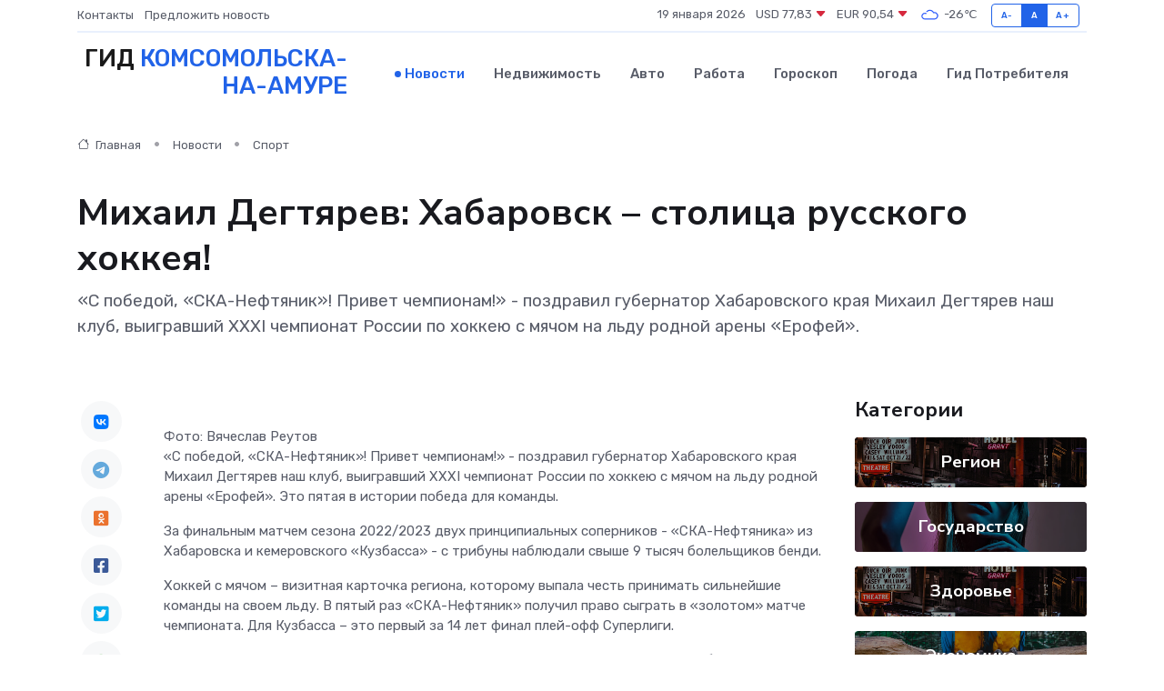

--- FILE ---
content_type: text/html; charset=UTF-8
request_url: https://komsomolsk-na-amure-city.ru/news/sport/mihail-degtyarev-habarovsk-stolica-russkogo-hokkeya.htm
body_size: 10065
content:
<!DOCTYPE html>
<html lang="ru">
<head>
	<meta charset="utf-8">
	<meta name="csrf-token" content="O50ITdiw3avsuy85HPW2kP7dZTHjRbtprOx0ZjJl">
    <meta http-equiv="X-UA-Compatible" content="IE=edge">
    <meta name="viewport" content="width=device-width, initial-scale=1">
    <title>Михаил Дегтярев: Хабаровск – столица русского хоккея! - новости Комсомольска-на-Амуре</title>
    <meta name="description" property="description" content="«С победой, «СКА-Нефтяник»! Привет чемпионам!» - поздравил губернатор Хабаровского края Михаил Дегтярев наш клуб, выигравший XXXI чемпионат России по хоккею с мячом на льду родной арены «Ерофей».">
    
    <meta property="fb:pages" content="105958871990207" />
    <link rel="shortcut icon" type="image/x-icon" href="https://komsomolsk-na-amure-city.ru/favicon.svg">
    <link rel="canonical" href="https://komsomolsk-na-amure-city.ru/news/sport/mihail-degtyarev-habarovsk-stolica-russkogo-hokkeya.htm">
    <link rel="preconnect" href="https://fonts.gstatic.com">
    <link rel="dns-prefetch" href="https://fonts.googleapis.com">
    <link rel="dns-prefetch" href="https://pagead2.googlesyndication.com">
    <link rel="dns-prefetch" href="https://res.cloudinary.com">
    <link href="https://fonts.googleapis.com/css2?family=Nunito+Sans:wght@400;700&family=Rubik:wght@400;500;700&display=swap" rel="stylesheet">
    <link rel="stylesheet" type="text/css" href="https://komsomolsk-na-amure-city.ru/assets/font-awesome/css/all.min.css">
    <link rel="stylesheet" type="text/css" href="https://komsomolsk-na-amure-city.ru/assets/bootstrap-icons/bootstrap-icons.css">
    <link rel="stylesheet" type="text/css" href="https://komsomolsk-na-amure-city.ru/assets/tiny-slider/tiny-slider.css">
    <link rel="stylesheet" type="text/css" href="https://komsomolsk-na-amure-city.ru/assets/glightbox/css/glightbox.min.css">
    <link rel="stylesheet" type="text/css" href="https://komsomolsk-na-amure-city.ru/assets/plyr/plyr.css">
    <link id="style-switch" rel="stylesheet" type="text/css" href="https://komsomolsk-na-amure-city.ru/assets/css/style.css">
    <link rel="stylesheet" type="text/css" href="https://komsomolsk-na-amure-city.ru/assets/css/style2.css">

    <meta name="twitter:card" content="summary">
    <meta name="twitter:site" content="@mysite">
    <meta name="twitter:title" content="Михаил Дегтярев: Хабаровск – столица русского хоккея! - новости Комсомольска-на-Амуре">
    <meta name="twitter:description" content="«С победой, «СКА-Нефтяник»! Привет чемпионам!» - поздравил губернатор Хабаровского края Михаил Дегтярев наш клуб, выигравший XXXI чемпионат России по хоккею с мячом на льду родной арены «Ерофей».">
    <meta name="twitter:creator" content="@mysite">
    <meta name="twitter:image:src" content="https://res.cloudinary.com/dg4vk3ah5/image/upload/scb6xz5diqs5nd6f6vrr">
    <meta name="twitter:domain" content="komsomolsk-na-amure-city.ru">
    <meta name="twitter:card" content="summary_large_image" /><meta name="twitter:image" content="https://res.cloudinary.com/dg4vk3ah5/image/upload/scb6xz5diqs5nd6f6vrr">

    <meta property="og:url" content="http://komsomolsk-na-amure-city.ru/news/sport/mihail-degtyarev-habarovsk-stolica-russkogo-hokkeya.htm">
    <meta property="og:title" content="Михаил Дегтярев: Хабаровск – столица русского хоккея! - новости Комсомольска-на-Амуре">
    <meta property="og:description" content="«С победой, «СКА-Нефтяник»! Привет чемпионам!» - поздравил губернатор Хабаровского края Михаил Дегтярев наш клуб, выигравший XXXI чемпионат России по хоккею с мячом на льду родной арены «Ерофей».">
    <meta property="og:type" content="website">
    <meta property="og:image" content="https://res.cloudinary.com/dg4vk3ah5/image/upload/scb6xz5diqs5nd6f6vrr">
    <meta property="og:locale" content="ru_RU">
    <meta property="og:site_name" content="Гид Комсомольска-на-Амуре">
    

    <link rel="image_src" href="https://res.cloudinary.com/dg4vk3ah5/image/upload/scb6xz5diqs5nd6f6vrr" />

    <link rel="alternate" type="application/rss+xml" href="https://komsomolsk-na-amure-city.ru/feed" title="Комсомольск-на-Амуре: гид, новости, афиша">
        <script async src="https://pagead2.googlesyndication.com/pagead/js/adsbygoogle.js"></script>
    <script>
        (adsbygoogle = window.adsbygoogle || []).push({
            google_ad_client: "ca-pub-0899253526956684",
            enable_page_level_ads: true
        });
    </script>
        
    
    
    
    <script>if (window.top !== window.self) window.top.location.replace(window.self.location.href);</script>
    <script>if(self != top) { top.location=document.location;}</script>

<!-- Google tag (gtag.js) -->
<script async src="https://www.googletagmanager.com/gtag/js?id=G-71VQP5FD0J"></script>
<script>
  window.dataLayer = window.dataLayer || [];
  function gtag(){dataLayer.push(arguments);}
  gtag('js', new Date());

  gtag('config', 'G-71VQP5FD0J');
</script>
</head>
<body>
<script type="text/javascript" > (function(m,e,t,r,i,k,a){m[i]=m[i]||function(){(m[i].a=m[i].a||[]).push(arguments)}; m[i].l=1*new Date();k=e.createElement(t),a=e.getElementsByTagName(t)[0],k.async=1,k.src=r,a.parentNode.insertBefore(k,a)}) (window, document, "script", "https://mc.yandex.ru/metrika/tag.js", "ym"); ym(54009451, "init", {}); ym(86840228, "init", { clickmap:true, trackLinks:true, accurateTrackBounce:true, webvisor:true });</script> <noscript><div><img src="https://mc.yandex.ru/watch/54009451" style="position:absolute; left:-9999px;" alt="" /><img src="https://mc.yandex.ru/watch/86840228" style="position:absolute; left:-9999px;" alt="" /></div></noscript>
<script type="text/javascript">
    new Image().src = "//counter.yadro.ru/hit?r"+escape(document.referrer)+((typeof(screen)=="undefined")?"":";s"+screen.width+"*"+screen.height+"*"+(screen.colorDepth?screen.colorDepth:screen.pixelDepth))+";u"+escape(document.URL)+";h"+escape(document.title.substring(0,150))+";"+Math.random();
</script>
<!-- Rating@Mail.ru counter -->
<script type="text/javascript">
var _tmr = window._tmr || (window._tmr = []);
_tmr.push({id: "3138453", type: "pageView", start: (new Date()).getTime()});
(function (d, w, id) {
  if (d.getElementById(id)) return;
  var ts = d.createElement("script"); ts.type = "text/javascript"; ts.async = true; ts.id = id;
  ts.src = "https://top-fwz1.mail.ru/js/code.js";
  var f = function () {var s = d.getElementsByTagName("script")[0]; s.parentNode.insertBefore(ts, s);};
  if (w.opera == "[object Opera]") { d.addEventListener("DOMContentLoaded", f, false); } else { f(); }
})(document, window, "topmailru-code");
</script><noscript><div>
<img src="https://top-fwz1.mail.ru/counter?id=3138453;js=na" style="border:0;position:absolute;left:-9999px;" alt="Top.Mail.Ru" />
</div></noscript>
<!-- //Rating@Mail.ru counter -->

<header class="navbar-light navbar-sticky header-static">
    <div class="navbar-top d-none d-lg-block small">
        <div class="container">
            <div class="d-md-flex justify-content-between align-items-center my-1">
                <!-- Top bar left -->
                <ul class="nav">
                    <li class="nav-item">
                        <a class="nav-link ps-0" href="https://komsomolsk-na-amure-city.ru/contacts">Контакты</a>
                    </li>
                    <li class="nav-item">
                        <a class="nav-link ps-0" href="https://komsomolsk-na-amure-city.ru/sendnews">Предложить новость</a>
                    </li>
                    
                </ul>
                <!-- Top bar right -->
                <div class="d-flex align-items-center">
                    
                    <ul class="list-inline mb-0 text-center text-sm-end me-3">
						<li class="list-inline-item">
							<span>19 января 2026</span>
						</li>
                        <li class="list-inline-item">
                            <a class="nav-link px-0" href="https://komsomolsk-na-amure-city.ru/currency">
                                <span>USD 77,83 <i class="bi bi-caret-down-fill text-danger"></i></span>
                            </a>
						</li>
                        <li class="list-inline-item">
                            <a class="nav-link px-0" href="https://komsomolsk-na-amure-city.ru/currency">
                                <span>EUR 90,54 <i class="bi bi-caret-down-fill text-danger"></i></span>
                            </a>
						</li>
						<li class="list-inline-item">
                            <a class="nav-link px-0" href="https://komsomolsk-na-amure-city.ru/pogoda">
                                <svg xmlns="http://www.w3.org/2000/svg" width="25" height="25" viewBox="0 0 30 30"><path fill="#315EFB" fill-rule="evenodd" d="M25.036 13.066a4.948 4.948 0 0 1 0 5.868A4.99 4.99 0 0 1 20.99 21H8.507a4.49 4.49 0 0 1-3.64-1.86 4.458 4.458 0 0 1 0-5.281A4.491 4.491 0 0 1 8.506 12c.686 0 1.37.159 1.996.473a.5.5 0 0 1 .16.766l-.33.399a.502.502 0 0 1-.598.132 2.976 2.976 0 0 0-3.346.608 3.007 3.007 0 0 0 .334 4.532c.527.396 1.177.59 1.836.59H20.94a3.54 3.54 0 0 0 2.163-.711 3.497 3.497 0 0 0 1.358-3.206 3.45 3.45 0 0 0-.706-1.727A3.486 3.486 0 0 0 20.99 12.5c-.07 0-.138.016-.208.02-.328.02-.645.085-.947.192a.496.496 0 0 1-.63-.287 4.637 4.637 0 0 0-.445-.874 4.495 4.495 0 0 0-.584-.733A4.461 4.461 0 0 0 14.998 9.5a4.46 4.46 0 0 0-3.177 1.318 2.326 2.326 0 0 0-.135.147.5.5 0 0 1-.592.131 5.78 5.78 0 0 0-.453-.19.5.5 0 0 1-.21-.79A5.97 5.97 0 0 1 14.998 8a5.97 5.97 0 0 1 4.237 1.757c.398.399.704.85.966 1.319.262-.042.525-.076.79-.076a4.99 4.99 0 0 1 4.045 2.066zM0 0v30V0zm30 0v30V0z"></path></svg>
                                <span>-26&#8451;</span>
                            </a>
						</li>
					</ul>

                    <!-- Font size accessibility START -->
                    <div class="btn-group me-2" role="group" aria-label="font size changer">
                        <input type="radio" class="btn-check" name="fntradio" id="font-sm">
                        <label class="btn btn-xs btn-outline-primary mb-0" for="font-sm">A-</label>

                        <input type="radio" class="btn-check" name="fntradio" id="font-default" checked>
                        <label class="btn btn-xs btn-outline-primary mb-0" for="font-default">A</label>

                        <input type="radio" class="btn-check" name="fntradio" id="font-lg">
                        <label class="btn btn-xs btn-outline-primary mb-0" for="font-lg">A+</label>
                    </div>

                    
                </div>
            </div>
            <!-- Divider -->
            <div class="border-bottom border-2 border-primary opacity-1"></div>
        </div>
    </div>

    <!-- Logo Nav START -->
    <nav class="navbar navbar-expand-lg">
        <div class="container">
            <!-- Logo START -->
            <a class="navbar-brand" href="https://komsomolsk-na-amure-city.ru" style="text-align: end;">
                
                			<span class="ms-2 fs-3 text-uppercase fw-normal" style="line-height: 80%;">Гид <span style="color: #2163e8;">Комсомольска-<br>на-Амуре</span></span>
                            </a>
            <!-- Logo END -->

            <!-- Responsive navbar toggler -->
            <button class="navbar-toggler ms-auto" type="button" data-bs-toggle="collapse"
                data-bs-target="#navbarCollapse" aria-controls="navbarCollapse" aria-expanded="false"
                aria-label="Toggle navigation">
                <span class="text-body h6 d-none d-sm-inline-block">Menu</span>
                <span class="navbar-toggler-icon"></span>
            </button>

            <!-- Main navbar START -->
            <div class="collapse navbar-collapse" id="navbarCollapse">
                <ul class="navbar-nav navbar-nav-scroll mx-auto">
                                        <li class="nav-item"> <a class="nav-link active" href="https://komsomolsk-na-amure-city.ru/news">Новости</a></li>
                                        <li class="nav-item"> <a class="nav-link" href="https://komsomolsk-na-amure-city.ru/realty">Недвижимость</a></li>
                                        <li class="nav-item"> <a class="nav-link" href="https://komsomolsk-na-amure-city.ru/auto">Авто</a></li>
                                        <li class="nav-item"> <a class="nav-link" href="https://komsomolsk-na-amure-city.ru/job">Работа</a></li>
                                        <li class="nav-item"> <a class="nav-link" href="https://komsomolsk-na-amure-city.ru/horoscope">Гороскоп</a></li>
                                        <li class="nav-item"> <a class="nav-link" href="https://komsomolsk-na-amure-city.ru/pogoda">Погода</a></li>
                                        <li class="nav-item"> <a class="nav-link" href="https://komsomolsk-na-amure-city.ru/poleznoe">Гид потребителя</a></li>
                                    </ul>
            </div>
            <!-- Main navbar END -->

            
        </div>
    </nav>
    <!-- Logo Nav END -->
</header>
    <main>
        <!-- =======================
                Main content START -->
        <section class="pt-3 pb-lg-5">
            <div class="container" data-sticky-container>
                <div class="row">
                    <!-- Main Post START -->
                    <div class="col-lg-9">
                        <!-- Categorie Detail START -->
                        <div class="mb-4">
							<nav aria-label="breadcrumb" itemscope itemtype="http://schema.org/BreadcrumbList">
								<ol class="breadcrumb breadcrumb-dots">
									<li class="breadcrumb-item" itemprop="itemListElement" itemscope itemtype="http://schema.org/ListItem">
										<meta itemprop="name" content="Гид Комсомольска-на-Амуре">
										<meta itemprop="position" content="1">
										<meta itemprop="item" content="https://komsomolsk-na-amure-city.ru">
										<a itemprop="url" href="https://komsomolsk-na-amure-city.ru">
										<i class="bi bi-house me-1"></i> Главная
										</a>
									</li>
									<li class="breadcrumb-item" itemprop="itemListElement" itemscope itemtype="http://schema.org/ListItem">
										<meta itemprop="name" content="Новости">
										<meta itemprop="position" content="2">
										<meta itemprop="item" content="https://komsomolsk-na-amure-city.ru/news">
										<a itemprop="url" href="https://komsomolsk-na-amure-city.ru/news"> Новости</a>
									</li>
									<li class="breadcrumb-item" aria-current="page" itemprop="itemListElement" itemscope itemtype="http://schema.org/ListItem">
										<meta itemprop="name" content="Спорт">
										<meta itemprop="position" content="3">
										<meta itemprop="item" content="https://komsomolsk-na-amure-city.ru/news/sport">
										<a itemprop="url" href="https://komsomolsk-na-amure-city.ru/news/sport"> Спорт</a>
									</li>
									<li aria-current="page" itemprop="itemListElement" itemscope itemtype="http://schema.org/ListItem">
									<meta itemprop="name" content="Михаил Дегтярев: Хабаровск – столица русского хоккея!">
									<meta itemprop="position" content="4" />
									<meta itemprop="item" content="https://komsomolsk-na-amure-city.ru/news/sport/mihail-degtyarev-habarovsk-stolica-russkogo-hokkeya.htm">
									</li>
								</ol>
							</nav>
						
                        </div>
                    </div>
                </div>
                <div class="row align-items-center">
                                                        <!-- Content -->
                    <div class="col-md-12 mt-4 mt-md-0">
                                            <h1 class="display-6">Михаил Дегтярев: Хабаровск – столица русского хоккея!</h1>
                        <p class="lead">«С победой, «СКА-Нефтяник»! Привет чемпионам!» - поздравил губернатор Хабаровского края Михаил Дегтярев наш клуб, выигравший XXXI чемпионат России по хоккею с мячом на льду родной арены «Ерофей».</p>
                    </div>
				                                    </div>
            </div>
        </section>
        <!-- =======================
        Main START -->
        <section class="pt-0">
            <div class="container position-relative" data-sticky-container>
                <div class="row">
                    <!-- Left sidebar START -->
                    <div class="col-md-1">
                        <div class="text-start text-lg-center mb-5" data-sticky data-margin-top="80" data-sticky-for="767">
                            <style>
                                .fa-vk::before {
                                    color: #07f;
                                }
                                .fa-telegram::before {
                                    color: #64a9dc;
                                }
                                .fa-facebook-square::before {
                                    color: #3b5998;
                                }
                                .fa-odnoklassniki-square::before {
                                    color: #eb722e;
                                }
                                .fa-twitter-square::before {
                                    color: #00aced;
                                }
                                .fa-whatsapp::before {
                                    color: #65bc54;
                                }
                                .fa-viber::before {
                                    color: #7b519d;
                                }
                                .fa-moimir svg {
                                    background-color: #168de2;
                                    height: 18px;
                                    width: 18px;
                                    background-size: 18px 18px;
                                    border-radius: 4px;
                                    margin-bottom: 2px;
                                }
                            </style>
                            <ul class="nav text-white-force">
                                <li class="nav-item">
                                    <a class="nav-link icon-md rounded-circle m-1 p-0 fs-5 bg-light" href="https://vk.com/share.php?url=https://komsomolsk-na-amure-city.ru/news/sport/mihail-degtyarev-habarovsk-stolica-russkogo-hokkeya.htm&title=Михаил Дегтярев: Хабаровск – столица русского хоккея! - новости Комсомольска-на-Амуре&utm_source=share" rel="nofollow" target="_blank">
                                        <i class="fab fa-vk align-middle text-body"></i>
                                    </a>
                                </li>
                                <li class="nav-item">
                                    <a class="nav-link icon-md rounded-circle m-1 p-0 fs-5 bg-light" href="https://t.me/share/url?url=https://komsomolsk-na-amure-city.ru/news/sport/mihail-degtyarev-habarovsk-stolica-russkogo-hokkeya.htm&text=Михаил Дегтярев: Хабаровск – столица русского хоккея! - новости Комсомольска-на-Амуре&utm_source=share" rel="nofollow" target="_blank">
                                        <i class="fab fa-telegram align-middle text-body"></i>
                                    </a>
                                </li>
                                <li class="nav-item">
                                    <a class="nav-link icon-md rounded-circle m-1 p-0 fs-5 bg-light" href="https://connect.ok.ru/offer?url=https://komsomolsk-na-amure-city.ru/news/sport/mihail-degtyarev-habarovsk-stolica-russkogo-hokkeya.htm&title=Михаил Дегтярев: Хабаровск – столица русского хоккея! - новости Комсомольска-на-Амуре&utm_source=share" rel="nofollow" target="_blank">
                                        <i class="fab fa-odnoklassniki-square align-middle text-body"></i>
                                    </a>
                                </li>
                                <li class="nav-item">
                                    <a class="nav-link icon-md rounded-circle m-1 p-0 fs-5 bg-light" href="https://www.facebook.com/sharer.php?src=sp&u=https://komsomolsk-na-amure-city.ru/news/sport/mihail-degtyarev-habarovsk-stolica-russkogo-hokkeya.htm&title=Михаил Дегтярев: Хабаровск – столица русского хоккея! - новости Комсомольска-на-Амуре&utm_source=share" rel="nofollow" target="_blank">
                                        <i class="fab fa-facebook-square align-middle text-body"></i>
                                    </a>
                                </li>
                                <li class="nav-item">
                                    <a class="nav-link icon-md rounded-circle m-1 p-0 fs-5 bg-light" href="https://twitter.com/intent/tweet?text=Михаил Дегтярев: Хабаровск – столица русского хоккея! - новости Комсомольска-на-Амуре&url=https://komsomolsk-na-amure-city.ru/news/sport/mihail-degtyarev-habarovsk-stolica-russkogo-hokkeya.htm&utm_source=share" rel="nofollow" target="_blank">
                                        <i class="fab fa-twitter-square align-middle text-body"></i>
                                    </a>
                                </li>
                                <li class="nav-item">
                                    <a class="nav-link icon-md rounded-circle m-1 p-0 fs-5 bg-light" href="https://api.whatsapp.com/send?text=Михаил Дегтярев: Хабаровск – столица русского хоккея! - новости Комсомольска-на-Амуре https://komsomolsk-na-amure-city.ru/news/sport/mihail-degtyarev-habarovsk-stolica-russkogo-hokkeya.htm&utm_source=share" rel="nofollow" target="_blank">
                                        <i class="fab fa-whatsapp align-middle text-body"></i>
                                    </a>
                                </li>
                                <li class="nav-item">
                                    <a class="nav-link icon-md rounded-circle m-1 p-0 fs-5 bg-light" href="viber://forward?text=Михаил Дегтярев: Хабаровск – столица русского хоккея! - новости Комсомольска-на-Амуре https://komsomolsk-na-amure-city.ru/news/sport/mihail-degtyarev-habarovsk-stolica-russkogo-hokkeya.htm&utm_source=share" rel="nofollow" target="_blank">
                                        <i class="fab fa-viber align-middle text-body"></i>
                                    </a>
                                </li>
                                <li class="nav-item">
                                    <a class="nav-link icon-md rounded-circle m-1 p-0 fs-5 bg-light" href="https://connect.mail.ru/share?url=https://komsomolsk-na-amure-city.ru/news/sport/mihail-degtyarev-habarovsk-stolica-russkogo-hokkeya.htm&title=Михаил Дегтярев: Хабаровск – столица русского хоккея! - новости Комсомольска-на-Амуре&utm_source=share" rel="nofollow" target="_blank">
                                        <i class="fab fa-moimir align-middle text-body"><svg viewBox='0 0 24 24' xmlns='http://www.w3.org/2000/svg'><path d='M8.889 9.667a1.333 1.333 0 100-2.667 1.333 1.333 0 000 2.667zm6.222 0a1.333 1.333 0 100-2.667 1.333 1.333 0 000 2.667zm4.77 6.108l-1.802-3.028a.879.879 0 00-1.188-.307.843.843 0 00-.313 1.166l.214.36a6.71 6.71 0 01-4.795 1.996 6.711 6.711 0 01-4.792-1.992l.217-.364a.844.844 0 00-.313-1.166.878.878 0 00-1.189.307l-1.8 3.028a.844.844 0 00.312 1.166.88.88 0 001.189-.307l.683-1.147a8.466 8.466 0 005.694 2.18 8.463 8.463 0 005.698-2.184l.685 1.151a.873.873 0 001.189.307.844.844 0 00.312-1.166z' fill='#FFF' fill-rule='evenodd'/></svg></i>
                                    </a>
                                </li>
                                
                            </ul>
                        </div>
                    </div>
                    <!-- Left sidebar END -->

                    <!-- Main Content START -->
                    <div class="col-md-10 col-lg-8 mb-5">
                        <div class="mb-4">
                                                    </div>
                        <div itemscope itemtype="http://schema.org/NewsArticle">
                            <meta itemprop="headline" content="Михаил Дегтярев: Хабаровск – столица русского хоккея!">
                            <meta itemprop="identifier" content="https://komsomolsk-na-amure-city.ru/8392613">
                            <span itemprop="articleBody">Фото: Вячеслав Реутов <br>

<p> &laquo;С победой, &laquo;СКА-Нефтяник&raquo;! Привет чемпионам!&raquo; - поздравил губернатор Хабаровского края Михаил Дегтярев наш клуб, выигравший XXXI чемпионат России по хоккею с мячом на льду родной арены &laquo;Ерофей&raquo;. Это пятая в истории победа для команды. </p> <p> За финальным матчем сезона 2022/2023 двух принципиальных соперников - &laquo;СКА-Нефтяника&raquo; из Хабаровска и кемеровского &laquo;Кузбасса&raquo; - с трибуны наблюдали свыше 9 тысяч болельщиков бенди. </p> <p> Хоккей с мячом &ndash; визитная карточка региона, которому выпала честь принимать сильнейшие команды на своем льду. В пятый раз &laquo;СКА-Нефтяник&raquo; получил право сыграть в &laquo;золотом&raquo; матче чемпионата. Для Кузбасса &ndash; это первый за 14 лет финал плей-офф Суперлиги. 
										
											
											

										
</p> <p> Как подчеркивает президент России Владимир Путин: &laquo;Его история уходит в глубину веков, в последние десятилетия &ndash; благодаря активной позиции спортивного сообщества, энтузиастов и преданных болельщиков &ndash; бенди, или, как его называют у нас, РУССКИЙ хоккей, находится на подъеме. С каждым годом он объединяет все больше профессионалов и любителей во многих странах, в том числе в России&raquo;. </p> <p> По ходу всей игры спортсмены обеих команд демонстрировали настоящее мастерство, самоотверженность и волю к победе. Однако в итоге счет сложился в пользу хабаровчан &ndash; 3:1. </p> <p> Глава региона поздравил тренерский состав клуба, хоккеистов и болельщиков с высоким результатом. </p> <p> - Поздравляю весь Хабаровский край с золотыми медалями чемпионата России. Особенно благодарю болельщиков: сегодня нас здесь 9,5 тысяч! &laquo;СКА-Нефтяник&raquo; проделал огромную работу, став в этом сезоне обладателями Кубка России, Суперкубка России, а теперь еще победив в чемпионате страны! &ndash; подчеркнул Михаил Дегтярев. </p> <p> Одержанная победа на родном льду &ndash; серьезный повод для гордости. </p> <p> - Хабаровский край любит русский хоккей, любит свою команду. И сегодня Хабаровск окончательно подтвердил: мы &ndash; столица русского хоккея! &ndash; заявил губернатор в завершении важнейшего матча. </p> <p> Пресс-служба губернатора и правительства Хабаровского края <br> При использовании материалов ссылка на сайт&nbsp;   www.khabkrai.ru  &nbsp; обязательна </p></span>
                        </div>
                                                                        <div><a href="http://minsport.khabkrai.ru/events/Novosti/7394" target="_blank" rel="author">Источник</a></div>
                                                                        <div class="col-12 mt-3"><a href="https://komsomolsk-na-amure-city.ru/sendnews">Предложить новость</a></div>
                        <div class="col-12 mt-5">
                            <h2 class="my-3">Последние новости</h2>
                            <div class="row gy-4">
                                <!-- Card item START -->
<div class="col-sm-6">
    <div class="card" itemscope="" itemtype="http://schema.org/BlogPosting">
        <!-- Card img -->
        <div class="position-relative">
                        <img class="card-img" src="https://res.cloudinary.com/dg4vk3ah5/image/upload/c_fill,w_420,h_315,q_auto,g_face/wksijow4zv70yhsdurzt" alt="Эти штуки спасают твой дом каждый день — но ты даже не знаешь, как они называются" itemprop="image">
                    </div>
        <div class="card-body px-0 pt-3" itemprop="name">
            <h4 class="card-title" itemprop="headline"><a href="https://komsomolsk-na-amure-city.ru/news/ekonomika/eti-shtuki-spasayut-tvoy-dom-kazhdyy-den-no-ty-dazhe-ne-znaesh-kak-oni-nazyvayutsya.htm"
                    class="btn-link text-reset fw-bold" itemprop="url">Эти штуки спасают твой дом каждый день — но ты даже не знаешь, как они называются</a></h4>
            <p class="card-text" itemprop="articleBody">Запорная арматура в быту: что это, как работает и почему без неё не обойтись</p>
        </div>
        <meta itemprop="author" content="Редактор"/>
        <meta itemscope itemprop="mainEntityOfPage" itemType="https://schema.org/WebPage" itemid="https://komsomolsk-na-amure-city.ru/news/ekonomika/eti-shtuki-spasayut-tvoy-dom-kazhdyy-den-no-ty-dazhe-ne-znaesh-kak-oni-nazyvayutsya.htm"/>
        <meta itemprop="dateModified" content="2025-04-25"/>
        <meta itemprop="datePublished" content="2025-04-25"/>
    </div>
</div>
<!-- Card item END -->
<!-- Card item START -->
<div class="col-sm-6">
    <div class="card" itemscope="" itemtype="http://schema.org/BlogPosting">
        <!-- Card img -->
        <div class="position-relative">
                        <img class="card-img" src="https://res.cloudinary.com/dg4vk3ah5/image/upload/c_fill,w_420,h_315,q_auto,g_face/jpthcbph8mafffp4lxdk" alt="Мэр Хабаровска проверил работы на развязке Ленинградская — Восточное шоссе" itemprop="image">
                    </div>
        <div class="card-body px-0 pt-3" itemprop="name">
            <h4 class="card-title" itemprop="headline"><a href="https://komsomolsk-na-amure-city.ru/news/region/mer-habarovska-proveril-raboty-na-razvyazke-leningradskaya-vostochnoe-shosse.htm"
                    class="btn-link text-reset fw-bold" itemprop="url">Мэр Хабаровска проверил работы на развязке Ленинградская — Восточное шоссе</a></h4>
            <p class="card-text" itemprop="articleBody">пресс-служба администрации города

В этом году здесь заменят барьерные ограждения, смонтируют новое электроосвещение, восстановят водоотведение.</p>
        </div>
        <meta itemprop="author" content="Редактор"/>
        <meta itemscope itemprop="mainEntityOfPage" itemType="https://schema.org/WebPage" itemid="https://komsomolsk-na-amure-city.ru/news/region/mer-habarovska-proveril-raboty-na-razvyazke-leningradskaya-vostochnoe-shosse.htm"/>
        <meta itemprop="dateModified" content="2025-04-06"/>
        <meta itemprop="datePublished" content="2025-04-06"/>
    </div>
</div>
<!-- Card item END -->
<!-- Card item START -->
<div class="col-sm-6">
    <div class="card" itemscope="" itemtype="http://schema.org/BlogPosting">
        <!-- Card img -->
        <div class="position-relative">
                        <img class="card-img" src="https://res.cloudinary.com/dg4vk3ah5/image/upload/c_fill,w_420,h_315,q_auto,g_face/hbndqtmi6a8asana1jbl" alt="Педагогический квиз устроили студенты на каникулярной школе" itemprop="image">
                    </div>
        <div class="card-body px-0 pt-3" itemprop="name">
            <h4 class="card-title" itemprop="headline"><a href="https://komsomolsk-na-amure-city.ru/news/nauka-i-obrazovanie/pedagogicheskiy-kviz-ustroili-studenty-na-kanikulyarnoy-shkole.htm"
                    class="btn-link text-reset fw-bold" itemprop="url">Педагогический квиз устроили студенты на каникулярной школе</a></h4>
            <p class="card-text" itemprop="articleBody">3 апреля 2025 года в рамках Весенней каникулярной школы «АмГПГУ», студенты группы ПОноия-55 Института педагогики и психологии,</p>
        </div>
        <meta itemprop="author" content="Редактор"/>
        <meta itemscope itemprop="mainEntityOfPage" itemType="https://schema.org/WebPage" itemid="https://komsomolsk-na-amure-city.ru/news/nauka-i-obrazovanie/pedagogicheskiy-kviz-ustroili-studenty-na-kanikulyarnoy-shkole.htm"/>
        <meta itemprop="dateModified" content="2025-04-06"/>
        <meta itemprop="datePublished" content="2025-04-06"/>
    </div>
</div>
<!-- Card item END -->
<!-- Card item START -->
<div class="col-sm-6">
    <div class="card" itemscope="" itemtype="http://schema.org/BlogPosting">
        <!-- Card img -->
        <div class="position-relative">
            <img class="card-img" src="https://res.cloudinary.com/dzttx7cpc/image/upload/c_fill,w_420,h_315,q_auto,g_face/r7veu3ey8cqaawwwsw5m" alt="Пошаговое руководство: как грамотно оформить первый микрозайм" itemprop="image">
        </div>
        <div class="card-body px-0 pt-3" itemprop="name">
            <h4 class="card-title" itemprop="headline"><a href="https://simferopol-gid.ru/news/ekonomika/poshagovoe-rukovodstvo-kak-gramotno-oformit-pervyy-mikrozaym.htm" class="btn-link text-reset fw-bold" itemprop="url">Пошаговое руководство: как грамотно оформить первый микрозайм</a></h4>
            <p class="card-text" itemprop="articleBody">Как взять кредит с умом и не пожалеть об этом спустя пару месяцев</p>
        </div>
        <meta itemprop="author" content="Редактор"/>
        <meta itemscope itemprop="mainEntityOfPage" itemType="https://schema.org/WebPage" itemid="https://simferopol-gid.ru/news/ekonomika/poshagovoe-rukovodstvo-kak-gramotno-oformit-pervyy-mikrozaym.htm"/>
        <meta itemprop="dateModified" content="2026-01-19"/>
        <meta itemprop="datePublished" content="2026-01-19"/>
    </div>
</div>
<!-- Card item END -->
                            </div>
                        </div>
						<div class="col-12 bg-primary bg-opacity-10 p-2 mt-3 rounded">
							Здесь вы можете узнать о лучших предложениях и выгодных условиях, чтобы <a href="https://infogelendzhik.ru/realty">купить квартиру в Геленджике</a>
						</div>
                        <!-- Comments START -->
                        <div class="mt-5">
                            <h3>Комментарии (0)</h3>
                        </div>
                        <!-- Comments END -->
                        <!-- Reply START -->
                        <div>
                            <h3>Добавить комментарий</h3>
                            <small>Ваш email не публикуется. Обязательные поля отмечены *</small>
                            <form class="row g-3 mt-2">
                                <div class="col-md-6">
                                    <label class="form-label">Имя *</label>
                                    <input type="text" class="form-control" aria-label="First name">
                                </div>
                                <div class="col-md-6">
                                    <label class="form-label">Email *</label>
                                    <input type="email" class="form-control">
                                </div>
                                <div class="col-12">
                                    <label class="form-label">Текст комментария *</label>
                                    <textarea class="form-control" rows="3"></textarea>
                                </div>
                                <div class="col-12">
                                    <button type="submit" class="btn btn-primary">Оставить комментарий</button>
                                </div>
                            </form>
                        </div>
                        <!-- Reply END -->
                    </div>
                    <!-- Main Content END -->
                    <!-- Right sidebar START -->
                    <div class="col-lg-3 d-none d-lg-block">
                        <div data-sticky data-margin-top="80" data-sticky-for="991">
                            <!-- Categories -->
                            <div>
                                <h4 class="mb-3">Категории</h4>
                                                                    <!-- Category item -->
                                    <div class="text-center mb-3 card-bg-scale position-relative overflow-hidden rounded"
                                        style="background-image:url(https://komsomolsk-na-amure-city.ru/assets/images/blog/4by3/01.jpg); background-position: center left; background-size: cover;">
                                        <div class="bg-dark-overlay-4 p-3">
                                            <a href="https://komsomolsk-na-amure-city.ru/news/region"
                                                class="stretched-link btn-link fw-bold text-white h5">Регион</a>
                                        </div>
                                    </div>
                                                                    <!-- Category item -->
                                    <div class="text-center mb-3 card-bg-scale position-relative overflow-hidden rounded"
                                        style="background-image:url(https://komsomolsk-na-amure-city.ru/assets/images/blog/4by3/08.jpg); background-position: center left; background-size: cover;">
                                        <div class="bg-dark-overlay-4 p-3">
                                            <a href="https://komsomolsk-na-amure-city.ru/news/gosudarstvo"
                                                class="stretched-link btn-link fw-bold text-white h5">Государство</a>
                                        </div>
                                    </div>
                                                                    <!-- Category item -->
                                    <div class="text-center mb-3 card-bg-scale position-relative overflow-hidden rounded"
                                        style="background-image:url(https://komsomolsk-na-amure-city.ru/assets/images/blog/4by3/01.jpg); background-position: center left; background-size: cover;">
                                        <div class="bg-dark-overlay-4 p-3">
                                            <a href="https://komsomolsk-na-amure-city.ru/news/zdorove"
                                                class="stretched-link btn-link fw-bold text-white h5">Здоровье</a>
                                        </div>
                                    </div>
                                                                    <!-- Category item -->
                                    <div class="text-center mb-3 card-bg-scale position-relative overflow-hidden rounded"
                                        style="background-image:url(https://komsomolsk-na-amure-city.ru/assets/images/blog/4by3/03.jpg); background-position: center left; background-size: cover;">
                                        <div class="bg-dark-overlay-4 p-3">
                                            <a href="https://komsomolsk-na-amure-city.ru/news/ekonomika"
                                                class="stretched-link btn-link fw-bold text-white h5">Экономика</a>
                                        </div>
                                    </div>
                                                                    <!-- Category item -->
                                    <div class="text-center mb-3 card-bg-scale position-relative overflow-hidden rounded"
                                        style="background-image:url(https://komsomolsk-na-amure-city.ru/assets/images/blog/4by3/09.jpg); background-position: center left; background-size: cover;">
                                        <div class="bg-dark-overlay-4 p-3">
                                            <a href="https://komsomolsk-na-amure-city.ru/news/politika"
                                                class="stretched-link btn-link fw-bold text-white h5">Политика</a>
                                        </div>
                                    </div>
                                                                    <!-- Category item -->
                                    <div class="text-center mb-3 card-bg-scale position-relative overflow-hidden rounded"
                                        style="background-image:url(https://komsomolsk-na-amure-city.ru/assets/images/blog/4by3/02.jpg); background-position: center left; background-size: cover;">
                                        <div class="bg-dark-overlay-4 p-3">
                                            <a href="https://komsomolsk-na-amure-city.ru/news/nauka-i-obrazovanie"
                                                class="stretched-link btn-link fw-bold text-white h5">Наука и Образование</a>
                                        </div>
                                    </div>
                                                                    <!-- Category item -->
                                    <div class="text-center mb-3 card-bg-scale position-relative overflow-hidden rounded"
                                        style="background-image:url(https://komsomolsk-na-amure-city.ru/assets/images/blog/4by3/04.jpg); background-position: center left; background-size: cover;">
                                        <div class="bg-dark-overlay-4 p-3">
                                            <a href="https://komsomolsk-na-amure-city.ru/news/proisshestviya"
                                                class="stretched-link btn-link fw-bold text-white h5">Происшествия</a>
                                        </div>
                                    </div>
                                                                    <!-- Category item -->
                                    <div class="text-center mb-3 card-bg-scale position-relative overflow-hidden rounded"
                                        style="background-image:url(https://komsomolsk-na-amure-city.ru/assets/images/blog/4by3/07.jpg); background-position: center left; background-size: cover;">
                                        <div class="bg-dark-overlay-4 p-3">
                                            <a href="https://komsomolsk-na-amure-city.ru/news/religiya"
                                                class="stretched-link btn-link fw-bold text-white h5">Религия</a>
                                        </div>
                                    </div>
                                                                    <!-- Category item -->
                                    <div class="text-center mb-3 card-bg-scale position-relative overflow-hidden rounded"
                                        style="background-image:url(https://komsomolsk-na-amure-city.ru/assets/images/blog/4by3/03.jpg); background-position: center left; background-size: cover;">
                                        <div class="bg-dark-overlay-4 p-3">
                                            <a href="https://komsomolsk-na-amure-city.ru/news/kultura"
                                                class="stretched-link btn-link fw-bold text-white h5">Культура</a>
                                        </div>
                                    </div>
                                                                    <!-- Category item -->
                                    <div class="text-center mb-3 card-bg-scale position-relative overflow-hidden rounded"
                                        style="background-image:url(https://komsomolsk-na-amure-city.ru/assets/images/blog/4by3/01.jpg); background-position: center left; background-size: cover;">
                                        <div class="bg-dark-overlay-4 p-3">
                                            <a href="https://komsomolsk-na-amure-city.ru/news/sport"
                                                class="stretched-link btn-link fw-bold text-white h5">Спорт</a>
                                        </div>
                                    </div>
                                                                    <!-- Category item -->
                                    <div class="text-center mb-3 card-bg-scale position-relative overflow-hidden rounded"
                                        style="background-image:url(https://komsomolsk-na-amure-city.ru/assets/images/blog/4by3/03.jpg); background-position: center left; background-size: cover;">
                                        <div class="bg-dark-overlay-4 p-3">
                                            <a href="https://komsomolsk-na-amure-city.ru/news/obschestvo"
                                                class="stretched-link btn-link fw-bold text-white h5">Общество</a>
                                        </div>
                                    </div>
                                                            </div>
                        </div>
                    </div>
                    <!-- Right sidebar END -->
                </div>
        </section>
    </main>
<footer class="bg-dark pt-5">
    
    <!-- Footer copyright START -->
    <div class="bg-dark-overlay-3 mt-5">
        <div class="container">
            <div class="row align-items-center justify-content-md-between py-4">
                <div class="col-md-6">
                    <!-- Copyright -->
                    <div class="text-center text-md-start text-primary-hover text-muted">
                        &#169;2026 Комсомольск-на-Амуре. Все права защищены.
                    </div>
                </div>
                
            </div>
        </div>
    </div>
    <!-- Footer copyright END -->
    <script type="application/ld+json">
        {"@context":"https:\/\/schema.org","@type":"Organization","name":"\u041a\u043e\u043c\u0441\u043e\u043c\u043e\u043b\u044c\u0441\u043a-\u043d\u0430-\u0410\u043c\u0443\u0440\u0435 - \u0433\u0438\u0434, \u043d\u043e\u0432\u043e\u0441\u0442\u0438, \u0430\u0444\u0438\u0448\u0430","url":"https:\/\/komsomolsk-na-amure-city.ru","sameAs":["https:\/\/vk.com\/public207935793","https:\/\/t.me\/knamure"]}
    </script>
</footer>
<!-- Back to top -->
<div class="back-top"><i class="bi bi-arrow-up-short"></i></div>
<script src="https://komsomolsk-na-amure-city.ru/assets/bootstrap/js/bootstrap.bundle.min.js"></script>
<script src="https://komsomolsk-na-amure-city.ru/assets/tiny-slider/tiny-slider.js"></script>
<script src="https://komsomolsk-na-amure-city.ru/assets/sticky-js/sticky.min.js"></script>
<script src="https://komsomolsk-na-amure-city.ru/assets/glightbox/js/glightbox.min.js"></script>
<script src="https://komsomolsk-na-amure-city.ru/assets/plyr/plyr.js"></script>
<script src="https://komsomolsk-na-amure-city.ru/assets/js/functions.js"></script>
<script src="https://yastatic.net/share2/share.js" async></script>
<script defer src="https://static.cloudflareinsights.com/beacon.min.js/vcd15cbe7772f49c399c6a5babf22c1241717689176015" integrity="sha512-ZpsOmlRQV6y907TI0dKBHq9Md29nnaEIPlkf84rnaERnq6zvWvPUqr2ft8M1aS28oN72PdrCzSjY4U6VaAw1EQ==" data-cf-beacon='{"version":"2024.11.0","token":"e3e8175ceb5b4e1ca221d9f4416a8d1b","r":1,"server_timing":{"name":{"cfCacheStatus":true,"cfEdge":true,"cfExtPri":true,"cfL4":true,"cfOrigin":true,"cfSpeedBrain":true},"location_startswith":null}}' crossorigin="anonymous"></script>
</body>
</html>


--- FILE ---
content_type: text/html; charset=utf-8
request_url: https://www.google.com/recaptcha/api2/aframe
body_size: 270
content:
<!DOCTYPE HTML><html><head><meta http-equiv="content-type" content="text/html; charset=UTF-8"></head><body><script nonce="J1Rhf7R4MzH4UXAGnZO1BQ">/** Anti-fraud and anti-abuse applications only. See google.com/recaptcha */ try{var clients={'sodar':'https://pagead2.googlesyndication.com/pagead/sodar?'};window.addEventListener("message",function(a){try{if(a.source===window.parent){var b=JSON.parse(a.data);var c=clients[b['id']];if(c){var d=document.createElement('img');d.src=c+b['params']+'&rc='+(localStorage.getItem("rc::a")?sessionStorage.getItem("rc::b"):"");window.document.body.appendChild(d);sessionStorage.setItem("rc::e",parseInt(sessionStorage.getItem("rc::e")||0)+1);localStorage.setItem("rc::h",'1768785045669');}}}catch(b){}});window.parent.postMessage("_grecaptcha_ready", "*");}catch(b){}</script></body></html>